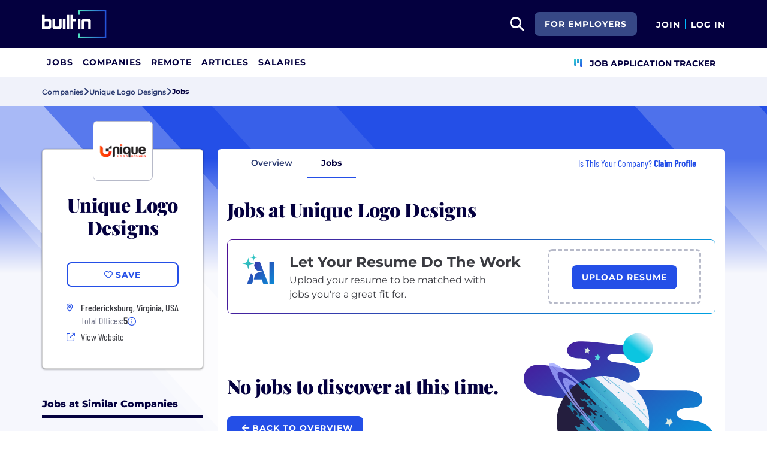

--- FILE ---
content_type: image/svg+xml
request_url: https://static.builtin.com/dist/images/bi-header-logo.svg
body_size: 497
content:
<svg width="110" height="49" viewBox="0 0 110 49" fill="none" xmlns="http://www.w3.org/2000/svg">
<g clip-path="url(#clip0_1913_8155)">
<path fill-rule="evenodd" clip-rule="evenodd" d="M83.1 18.8299C82.73 16.5399 81.42 15.3799 78.92 15.3799H71.72C69.22 15.3799 67.91 16.5399 67.55 18.8299C67.5103 19.1049 67.487 19.3821 67.48 19.6599V33.2999H71.98V21.2299C71.98 20.2999 72.31 19.9299 73.18 19.9299H77.46C78.25 19.9299 78.66 20.2999 78.66 21.2299V33.2999H83.16V19.6599C83.16 19.3999 83.13 19.0999 83.1 18.8299ZM61 33.2999H65.5V15.3799H61V33.2999ZM52.74 8.8999H48.24V33.3199H52.74V19.9399H57.06V15.3999H52.74V8.8999ZM41.8 33.2999H46.3V8.8999H41.8V33.2999ZM11.24 21.2199C11.24 20.2599 10.74 19.9199 10.06 19.9199H5.78C4.93 19.9199 4.5 20.3199 4.5 21.1899V28.7499H10.04C10.83 28.7499 11.24 28.2499 11.24 27.4499V21.2199ZM15.68 19.0999C15.71 19.3299 15.74 19.5999 15.74 19.8299V28.7899C15.74 29.7499 15.54 30.5199 15.15 31.1799C14.3 32.7099 13.28 33.2999 11.64 33.2999H0V8.8999H4.5V15.3999H11.7C12 15.3999 12.3 15.4199 12.56 15.4999C14.26 15.8599 15.45 17.1799 15.68 19.0999ZM28.89 27.4499C28.89 28.3899 28.57 28.7499 27.69 28.7499H23.42C22.63 28.7499 22.22 28.3899 22.22 27.4499V15.3799H17.72V29.0199C17.72 29.2899 17.75 29.5799 17.78 29.8499C18.14 32.1499 19.46 33.2999 21.96 33.2999H29.16C31.66 33.2999 32.97 32.1399 33.33 29.8499C33.37 29.5799 33.4 29.2899 33.4 29.0199V15.3799H28.9V27.4499H28.89ZM35.37 33.3299H39.87V15.4099H35.37V33.3299Z" fill="white"/>
<mask id="mask0_1913_8155" style="mask-type:luminance" maskUnits="userSpaceOnUse" x="62" y="0" width="48" height="49">
<path fill-rule="evenodd" clip-rule="evenodd" d="M62.1001 0.149902V8.8299H65.1201V3.2299H106.73V45.7999H65.1301V40.1199H62.1001V48.8899H109.76V0.149902H62.1001Z" fill="white"/>
</mask>
<g mask="url(#mask0_1913_8155)">
<path fill-rule="evenodd" clip-rule="evenodd" d="M62.1001 0.149902V8.8299H65.1201V3.2299H106.73V45.7999H65.1301V40.1199H62.1001V48.8899H109.76V0.149902H62.1001Z" fill="url(#paint0_linear_1913_8155)"/>
</g>
</g>
<defs>
<linearGradient id="paint0_linear_1913_8155" x1="62.1001" y1="48.8899" x2="109.76" y2="48.8899" gradientUnits="userSpaceOnUse">
<stop stop-color="#4FE2C1"/>
<stop offset="1" stop-color="#234FDA"/>
</linearGradient>
<clipPath id="clip0_1913_8155">
<rect width="110" height="49" fill="white"/>
</clipPath>
</defs>
</svg>


--- FILE ---
content_type: image/svg+xml
request_url: https://static.builtin.com/dist/images/empty-state-saturn.svg
body_size: 7317
content:
<?xml version="1.0" encoding="UTF-8"?>
<svg fill="none" viewBox="0 0 256 198" xmlns="http://www.w3.org/2000/svg">
<g clip-path="url(#h)">
<path d="m251.95 131.64c-4.247-8.263-12.976-12.333-21.9-14.056-5.495-1.062-11.108-0.885-16.612-1.78-6.892-1.121-13.995-8.313-5.579-12.887 4.96-2.697 11.601-2.9302 17.094-3.1613 4.03-0.1685 8.342-1.1589 11.016-4.2692 2.29-2.6641 2.935-6.6984 1.597-9.9664-3.754-9.1699-17.075-8.4934-25.059-8.6046-27.434-0.3813-55.372 0.7352-82.673-2.2358-5.186-0.5317-9.912-5.4152-3.224-8.1418 4.718-1.9213 10.376-0.2203 15.27-0.5406 5.327-0.3505 11.282-2.6636 13.018-7.8524 1.286-3.8564-0.286-8.2811-3.122-11.118-2.835-2.8368-6.717-4.3195-10.595-5.1481-6.911-1.4782-14.023-1.7022-20.945-3.0368-1.863-0.3573-3.776-0.7366-5.363-1.796-5.913-3.9408-1.338-7.8698 3.049-8.4956 7.382-1.0554 33.428 1.9028 40.762 2.8982 0.588-3.8353 0.849-7.7118 0.877-11.586-14.822-1.0902-29.5-3.3221-44.221-5.1859-12.02-1.5154-24.063-3.032-36.177-3.3021-4.8998-0.108-10.033 0.0411-14.346 2.4547-4.3129 2.4137-7.4484 7.7792-5.8616 12.541 1.9948 5.9808 9.1048 7.3107 14.455 7.577 5.4715 0.2726 12.19 0.2548 15.77 5.285 1.1716 1.6483 1.592 4.0458 0.4496 5.7266-0.7059 1.0401-1.8704 1.6378-3.0185 2.1017-4.7786 1.9276-10.032 2.2099-15.158 2.0563-13.618-0.4115-26.967-3.6941-40.442-5.7474-4.1001-0.6239-8.2577-1.1353-12.391-0.7799-6.3766 0.5503-12.341 3.3966-15.547 9.2969-3.0189 5.5495-2.8488 12.396 0.07342 17.926 5.13 9.7037 16.274 12.991 26.266 14.174 12.839 1.515 15.668 2.7019 28.534 3.954-2.0434 7.4629-1.804 4.1603-3.0537 13.063-2.0967 14.937 19.075 51.005 44.303 60.448 34.286 10.536 76.936 7.253 112.57 6.713 17.746-0.271 49.324-6.625 41.798-32.477-0.423-1.456-0.965-2.801-1.61-4.057l-5e-3 0.01z" fill="url(#e)"/>
<g clip-path="url(#g)">
<path d="m117.12 108.9c-39.012-43.138-75.523-73.729-81.549-68.328l11.041 12.208c5.2525-4.7124 36.193 20.979 69.108 57.375 0.061 0.068 0.117 0.13 0.179 0.198l1.4-1.257c-0.061-0.067-0.117-0.13-0.179-0.197z" fill="#9EA6FF" fill-opacity=".8"/>
<path d="m117.3 109.09-1.401 1.257c32.819 36.322 55.158 69.533 49.916 74.236l11.04 12.208c6.016-5.396-20.639-44.637-59.555-87.701z" fill="#9EA6FF" fill-opacity=".8"/>
<path d="m115.49 110.36c-28.979-32.044-56.623-54.299-61.744-49.704l8.2016 9.0692c4.4633-4.0043 27.902 14.664 52.356 41.705 0.061 0.067 0.118 0.13 0.179 0.198l1.192-1.07c-0.062-0.067-0.118-0.13-0.179-0.197l-5e-3 -1e-3z" fill="#9EA6FF" fill-opacity=".8"/>
<path d="m115.67 110.56-1.192 1.069c24.349 26.961 40.465 52.015 36.012 56.009l8.202 9.07c5.111-4.586-14.139-34.174-43.023-66.143l1e-3 -5e-3z" fill="#9EA6FF" fill-opacity=".8"/>
<ellipse transform="matrix(.99865 .051998 -.052292 .99863 50.408 76.335)" cx="31.834" cy="31.708" rx="31.834" ry="31.708" fill="#241E3E"/>
<mask id="f" x="44" y="57" width="124" height="123" style="mask-type:luminance" maskUnits="userSpaceOnUse">
<path d="m103.02 179.84c33.911 1.766 62.834-24.183 64.603-57.959 1.768-33.776-24.288-62.588-58.198-64.353-33.911-1.7657-62.834 24.184-64.603 57.959-1.7687 33.776 24.287 62.588 58.198 64.353z" fill="#fff"/>
</mask>
<g mask="url(#f)">
<path d="m133.93 169.58 3.939 3.717 2.68-1.616-3.289-1.496-2.327-1.506-1.003 0.901z" fill="#2280AB"/>
<path d="m75.288 122.25c-0.4967-0.026 1.3865 2.057 0.3413 2.995-2.5614 1.355-4.8896-1.743-7.8958-1.404 15.195 23.811 36.95 43.607 63.842 52.637 2.466-1.072 4.888-2.315 7.233-3.741-1.375-1.034-2.929-2.559-4.315-3.474-4.208-2.774-5.976-2.598-7.364-3.296-4.362-2.196-23.024-17.823-27.634-22.047-11.729-10.756-14.486-15.568-18.167-20.889-2.1615-0.48-4.0379-1.837-6.0407-0.781z" fill="url(#d)"/>
<path d="m109.98 171c-0.124 1.616-4.918 0.046-3.201 1.684 6.92 6.437 16.644 7.077 25.479 3.956-8.384-2.823-17.499-7.678-25.056-12.031-0.651 0.453-0.543 1.718-0.879 2.51-0.125 0.296-0.029 0.648 0.263 0.777 1.353 0.606 2.169 2.445 3.394 3.109v-5e-3z" fill="#2280AB"/>
<path d="m111.02 173.19c-0.018-0.031-0.036-0.066-0.054-0.102 0.236 0.434 1.444-0.386 1.658-0.559 1.29-1.049-1.547-2.327-2.114-3.285 0.318-0.281 0.88-0.648 1.051-1.056 0.268-0.646 0.124-0.753-0.409-1.222-0.886-0.775-2.066-1.164-3.044-1.806-1.353-0.884-2.69-1.797-4.01-2.734-2.642-1.868-5.2085-3.838-7.7059-5.893-4.9895-4.114-9.6811-8.59-14.028-13.376-5.4296-5.982-10.315-12.458-14.563-19.327 1.2372-0.228 2.4482 0.425 3.5794 0.985s2.4807 1.042 3.6106 0.486c1.1298-0.556 1.2826-2.617 0.0454-2.865 2.1044-0.62 4.4328-0.474 6.4433 0.415-7.9063-8.811-15.813-17.622-23.719-26.437 1.2742 0.9692 3.2573 0.8592 4.4157-0.2414 1.1587-1.1055 1.3561-3.0697 0.4387-4.3825 6.7671 5.5515 13.05 11.693 18.744 18.334 1.2747-0.563 1.7687-2.388 0.9509-3.512 1.7566 0.508 2.9228 2.112 4.4006 3.186 1.4779 1.074 3.9618 1.387 4.818-0.221-1.1193-1.358-1.8591-3.019-2.1169-4.753 2.7214 2.056 5.3626 4.218 7.9188 6.479 0.6268-1.981-0.4198-4.348-2.3114-5.225 1.4216-0.229 2.9076-0.072 4.25 0.449-0.5605-1.09-1.2279-2.231-2.3466-2.746-1.1186-0.515-2.7653 0.02-2.9135 1.232-1.6348-2.927-4.4813-5.1643-7.7265-6.0625-0.4911-0.1347-1.0318-0.272-1.3391-0.6799-0.7728-1.0325 0.6765-2.2667 1.8723-2.7502-1.7108-1.7609-3.4167-3.5216-5.1273-5.2875-2.4512 1.0581-5.6523-1.0632-5.6277-3.721 0.3263 1.7583 2.5754 2.8477 4.1676 2.0228 0.6247-0.3247 1.2772-0.896 1.9311-0.6387 0.6783 0.2685 0.8152 1.2678 1.4875 1.5558 0.6822 0.2886 1.3763-0.3152 2.0451-0.6277 2.3022-1.0658 4.6055 1.3659 6.0712 3.4316 1.4658 2.0657 4.1392 4.2786 6.2035 2.8085-9.1906-9.0164-17.966-18.458-26.282-28.277-12.637 8.3761-22.837 20.744-27.295 35.196-4.6671 15.126-2.7655 32.078 4.8191 45.987 7.5847 13.908 20.679 24.661 35.717 29.78 15.038 5.119 31.858 4.64 46.711-0.976-3.242 1.225-7.836 1.165-11.221 0.76-2.906-0.35-7.798-1.557-9.396-4.339v-5e-3z" fill="#241E3E"/>
<path d="m76.703 98.163c2.0918 0.1933 5.6503 1.1971 4.4067 3.9251-1.0109 1.138-7.403-2.5382-4.4067-3.9251z" fill="#2280AB"/>
<path d="m166.24 142.7c-0.119 0.262-0.198 0.53-0.259 0.656-0.661 1.404-1.452 2.802-2.239 4.14-0.77-0.328-0.751-0.019-0.785-0.041-1.028-0.619-14.283-14.872-16.64-17.218-5.307-5.282-10.901-10.226-16.288-15.408-1.005-0.97-3.655-4.189-6.174-6.593-8.587-8.191-17.895-15.725-26.407-24.002-3.64-3.5382-6.9433-7.7981-9.6813-10.585 1.0499-0.5506 1.1226-0.1301 1.4164-1.2707 0.2124-0.8224-0.6419-1.2488 0.1844-1.3348 6.7287 5.6189 14.184 10.209 20.514 16.298 18.787 18.451 37.575 36.902 56.363 55.353l-5e-3 5e-3z" fill="#42B3D3"/>
<path d="m79.325 63.126c3.2884 3.085 6.5754 6.1682 9.8607 9.2498-0.2938 1.1406-0.3664 0.7201-1.4163 1.2706-1.9292-1.9657-4.3103-3.578-6.112-5.6959-1.8759 4.2432-3.1876-0.4785-6.0875-1.8847-1.2231-0.8971 1.3293-1.7018 3.7501-2.9401l5e-3 3e-4z" fill="#182A51"/>
<path d="m147.95 165.71c-1.513 1.3-2.832 2.611-4.473 3.8-10.299-9.342-46.373-39.344-52.36-48.09-0.9209-1.342-1.8577-3.331 0.7584-1.642 0.1543 0.097 0.638 2.37 2.8982 0.488-0.1199-0.565-0.2396-1.132-0.3593-1.7 0.2317 0.047 1.1379 0.243 1.2203 0.287 1.6513 0.899 23.877 22 27.683 25.408 8.102 7.263 16.404 14.323 24.628 21.444l5e-3 5e-3z" fill="#269CB8"/>
<path d="m65.565 93.996c1.285 1.9025-0.382 1.6818-0.5699 2.3219-0.5745 1.9346 10 12.105 5.1811 8.4459-1.1704-1.049-1.9019-2.203-3.3336-0.735-1.3674 1.289 2.3644 5.07 3.3115 5.436-0.3347 0.4-0.1585 0.459 0.2909 0.914 0.6387 0.643 4.8128 4.824 5.1389 4.97 0.1169 0.051 0.4428-0.086 1.0084 0.053-0.3394 0.012-0.4495 0.403-0.4704 0.422-0.0105 9e-3 -0.2458-0.063-0.2352 0.211-2.9063-3.282-6.4996-5.999-9.4078-9.341-2.9696-3.404-4.763-7.7735-8.9148-10.098 0.2973-0.4459 3.6568 2.0756 5.2312-1.072 1.1348-2.2676-2.9724-5.5375 2.7801-1.537l-0.0104 0.0093z" fill="#2280AB"/>
<path d="m104.36 57.489c4.185 3.7055 7.877 8.1493 12.821 10.748-3.466-4.0055-8.329-6.6449-11.463-10.901 12.901 0.1806 23.397 2.8157 34.478 9.4103 21.867 13.01 35.69 40.266 29.748 65.392-22.944-26.878-49.648-50.335-75.976-73.847 3.525-0.64 6.8297-0.7755 10.387-0.8036l5e-3 2e-4z" fill="#F0F2FA"/>
<path d="m105.72 57.332c3.134 4.256 7.997 6.9004 11.463 10.901-4.939-2.5987-8.636-7.0428-12.821-10.748 0.07 0.0036-0.304-0.1746 1.358-0.1525z" fill="#81C6E2"/>
<path d="m144.68 92.738c8.189 7.2032 16.033 14.834 22.958 23.262-0.121 0.222-0.643-0.079-0.779-0.155-1.414-0.753-19.8-20.032-22.179-23.107z" fill="#81C6E2"/>
<path d="m110.27 58.467c3.835 2.9629 22.457 17.154 23.822 19.72 0.176 0.3366 0.383 0.9674 0.377 1.364-5.824-5.4924-12.419-10.157-18.424-15.406-0.453-0.3957-6.153-5.4947-5.775-5.6784z" fill="#81C6E2"/>
<path d="m136.05 77.281 9.992 8.9193c-0.582 1.5076-9.696-7.4503-9.992-8.9193z" fill="#81C6E2"/>
<path d="m147.5 90.424c1.281 0.7465 2.621 0.464 2.772 0.7051 0.069 0.1078-0.137 2.0471-0.02 2.5741-0.239 0.0918-3.294-2.9204-2.752-3.2792z" fill="#81C6E2"/>
<path d="m160.18 101.61c2.969 0.472 0.404 3.99-0.837 0.964l0.837-0.964z" fill="#72DAE8"/>
<path d="m126.54 78.354c2.781 0.4375 0.727 3.5155-0.849 1.1861 0.283-0.3953 0.566-0.7907 0.849-1.1861z" fill="#42B3D3"/>
<path d="m153.19 93.409c4.527 4.016-0.551 2.5362-0.367 0.5415 0.122-0.1788 0.245-0.3593 0.367-0.5415z" fill="#48CEEE"/>
<path d="m127.46 69.442c4.15 1.7096 2.226 2.582-0.367 0.5416l0.367-0.5416z" fill="#81C6E2"/>
<path d="m146.26 88.34c1.355 0.6297 2.709 1.2608 4.06 1.8936-0.919-0.1323-4.399-0.9337-4.06-1.8936z" fill="#81C6E2"/>
<path d="m131.61 67.644 1.112 0.2812c1 0.7867-0.597 1.8899-1.112-0.2812z" fill="#72DAE8"/>
<path d="m93.973 58.292c26.327 23.512 53.031 46.969 75.975 73.847-0.87 3.67-2.147 7.131-3.701 10.558-18.787-18.451-37.575-36.902-56.363-55.353-6.33-6.0893-13.78-10.684-20.514-16.298-0.8263 0.086 0.028 0.5125-0.1844 1.3348-3.2885-3.0849-6.5754-6.1682-9.8608-9.2497 4.4168-2.2605 9.7248-3.9437 14.648-4.8383z" fill="url(#c)"/>
<path d="m110.23 76.384c-1.015 2.1552-1.292 4.5076-3.119 1.5197 1.04-0.5049 2.079-1.0115 3.119-1.5197z" fill="#269CB8"/>
<path d="m75.575 66.071c2.895 1.4059 4.2117 6.1279 6.0875 1.8847 1.802 2.1129 4.1828 3.7302 6.112 5.6959 2.733 2.7866 6.0413 7.0467 9.6813 10.585 8.5122 8.2717 17.815 15.805 26.406 24.002 2.519 2.403 5.17 5.627 6.175 6.592 5.387 5.182 10.98 10.127 16.287 15.409 2.358 2.345 15.613 16.598 16.641 17.217 0.034 0.022 0.015-0.287 0.785 0.041-1.564 2.662-3.23 4.52-5.083 6.904-19.921-20.122-40.87-39.241-60.764-59.392-9.0247-9.1418-18.044-18.288-26.185-28.242 1.241-0.6796 2.6861-1.2642 3.8618-0.6969l-5e-3 -3e-4z" fill="url(#b)"/>
<path d="m109.78 97.866 1.122 0.0585c2.949 3.4383-4.283 3.2253-1.122-0.0585z" fill="#2280AB"/>
<path d="m131.7 117.38c0.461 0.51 0.923 1.02 1.384 1.531 0.518 1.619-6.18 0.715-1.384-1.531z" fill="#42B3D3"/>
<path d="m128.28 113.84 1.608 1.542c-0.031 0.877-4.855 1.191-1.608-1.542z" fill="#269CB8"/>
<path d="m70.171 104.76c3.73 3.34 2.2867 5.601-0.0221 4.702-0.9471-0.367-4.6836-4.153-3.3115-5.436 1.4317-1.468 2.1632-0.314 3.3336 0.734z" fill="#241E3E"/>
<path d="m94.412 118.57c0.1199 0.565 0.2397 1.132 0.3593 1.701-2.2606 1.882-2.7446-0.386-2.8987-0.489 0.1814-1.94 1.1587-1.482 2.5394-1.212z" fill="#2E395D"/>
<path d="m99.318 106.51c1.6019 0.61 2.3199 2.026 3.6629 3.103-1.491 1.738 0.497 3.067 1.935 1.669 0.071 0.063 0.48-0.045 0.561 0.029 1.928 1.698 3.823 3.935 5.774 5.678 7.377 6.566 14.64 13.11 21.783 19.952 7.494 7.171 14.967 14.367 22.014 21.977-2.286 2.486-4.544 4.6-7.104 6.799-8.225-7.121-16.526-14.181-24.628-21.444-3.806-3.413-26.032-24.513-27.683-25.408-0.0873-0.044-0.9886-0.24-1.2202-0.287-1.3805-0.27-2.3577-0.728-2.539 1.212-2.6208-1.694-1.679 0.295-0.7584 1.643 5.9826 8.74 42.061 38.747 52.361 48.089-3.034 2.199-4.253 3.693-5.038 1.752 0.096-0.024 1.232-0.704 1.634-1.145-3.678-3.57-6.295-2.868-5.344-1.062l-0.235 0.211c-4.208-2.774-5.975-2.598-7.363-3.296-4.363-2.196-23.025-17.823-27.635-22.046-16.387-15.027-15.266-18.456-23.618-27.886-0.0106-0.273 0.2247-0.201 0.2352-0.211 1.2645 0.964 2.547 4.246 4.1158 3.013-0.8358-4.871-3.3599-3.37-3.6452-3.44-0.5655-0.138-0.8915-1e-3 -1.0083-0.052-0.3261-0.146-4.5002-4.327-5.1389-4.971-0.4447-0.45-0.6256-0.514-0.2909-0.913 2.3088 0.899 3.7521-1.362 0.022-4.702 4.8191 3.659-5.7555-6.5106-5.181-8.4452 0.1928-0.6399 1.8548-0.4194 0.5698-2.3219 4.2915 2.9867 11.122 11.979 15.914 16.059 2.8467-2.714 0.693-1.819 0.8577-3.537 2.8498 1.22 6.5666 6.811 9.1741 3.052-7.0801-11.367 4.7371 1.705 5.6531 1.525 1.9854-1.484 0.0541-2.27-2.0913-5.149 0.2919-0.342 3.6926 0.346 4.2443 0.558l0.0102-5e-3z" fill="#2280AB"/>
<path d="m66.504 95.389c4.8715 5.0687 9.7412 10.139 14.609 15.207-1.3225 1.38-3.9954-2.648-5.3465 1.181-3.615-1.637-1.1262-2.272-1.7027-4.008-0.2194-0.662-8.0814-8.8944-8.8799-10.767 0.4399-0.536 0.8798-1.0737 1.3197-1.6131z" fill="#182A51"/>
<path d="m85.852 125.3c1.32 1.302 2.6384 2.603 3.9553 3.902-1.8888 2.393-6.7844-4.293-3.9553-3.902z" fill="#241E3E"/>
<path d="m76.117 115.83s0.136-0.409 0.4704-0.422c0.2853 0.07 2.805-1.432 3.6459 3.44-1.5641 1.234-2.8516-2.054-4.1166-3.013l3e-4 -5e-3z" fill="#182A51"/>
<path d="m84.025 108.62c6.1093 2.06-0.2513 5.276-1.0847 1.402l1.0847-1.402z" fill="#182A51"/>
<path d="m104.92 111.28c-1.443 1.398-3.431 0.069-1.935-1.668 0.076 0.063 0.473-0.378 0.796-0.182 0.561 0.337 0.715 1.476 1.139 1.85z" fill="#182A51"/>
<path d="m95.077 112.34c3.8416 2.16-2.1561 3.604-1.0493 0.73 0.3514-0.243 0.7012-0.486 1.0493-0.73z" fill="#241E3E"/>
<path d="m97.899 95.01c19.894 20.15 40.843 39.265 60.763 59.392-0.144 0.181-0.38 1.091-2.667 3.671l-22.6-21.562-0.361 0.428c-7.143-6.841-14.406-13.381-21.782-19.951-1.956-1.739-3.846-3.981-5.774-5.679-0.081-0.073-0.49 0.034-0.562-0.029-0.428-0.374-0.583-1.519-1.138-1.85-0.324-0.191-0.72 0.245-0.797 0.182-1.343-1.077-2.056-2.494-3.6624-3.103-3.6589-5.935-4.8301-1.641-5.2-1.615-0.3801 0.03-4.4669-5.1542-5.3389-5.4328-0.7399-0.232-7.8427-0.2297-1.9263-4.0195-0.9207-0.4894-4.8658-5.2391-5.2305-5.3127-0.8772-0.1796-2.6005 3.2431-5.8797-3.6647 4.6872 5.6069 4.2477 0.6825 6.2317 1.2224 0.2063 0.0554 1.3948 1.804 1.9232 1.891 0.7652 0.1292 2.8449-1.5386 4.1086-1.1305 0.5143 0.1657 7.1698 7.4676 7.7024 7.5697 0.1184 0.0211 1.9258-0.7282 2.1895-1.0071z" fill="#2280AB"/>
<path d="m155.99 158.07c-0.365 0.408-0.751 0.641-0.946 0.849-7.047-7.615-14.521-14.806-22.015-21.978l0.361-0.427 22.6 21.561v-5e-3z" fill="#2280AB"/>
<path d="m87.901 90.456c1.8054-0.2285 4.9149 3.5606 1.1358 4.0932-1.5861-1.5811-4.1388-2.3987-1.1358-4.0932z" fill="#2E395D"/>
<path d="m90.846 94.42c0.3853 0.5064 0.7706 1.0127 1.1559 1.519-2.353 1.5546-3.9161-0.0848-1.1559-1.519z" fill="#182A51"/>
<path d="m104.87 169.19s0.066-0.205 0.235-0.211c0.143 0.032 1.403-0.716 1.823 1.717-0.784 0.614-1.425-1.026-2.058-1.506z" fill="#2280AB"/>
<path d="m101.41 164.34c6.133 1.605-0.179 3.901-1.065 1.022l1.065-1.022z" fill="#2280AB"/>
</g>
<path d="m165.82 184.59c-5.246 4.693-36.083-20.894-68.929-57.178-0.0613-0.068-0.1178-0.13-0.179-0.198-32.91-36.396-55.337-69.716-50.094-74.434l-11.041-12.208c-6.0163 5.4118 20.727 44.761 59.734 87.894 0.0613 0.068 0.1177 0.13 0.179 0.198 38.943 43.03 75.345 73.521 81.37 68.134l-11.041-12.208z" fill="#9EA6FF" fill-opacity=".8"/>
<path d="m150.49 167.64c-4.458 3.99-27.791-14.583-52.172-41.506-0.0612-0.068-0.1177-0.13-0.1789-0.198-24.45-27.036-40.65-52.193-36.191-56.202l-8.2017-9.0691c-5.1121 4.6006 14.227 34.302 43.201 66.341 0.0612 0.068 0.1177 0.13 0.1789 0.198 28.91 31.936 56.449 54.087 61.565 49.507l-8.201-9.07z" fill="#9EA6FF" fill-opacity=".8"/>
</g>
<path d="m148.66 39.778c10.798 2.2461 21.386-4.6264 23.65-15.35 2.263-10.724-4.655-21.238-15.453-23.484-10.797-2.2461-21.385 4.6264-23.649 15.35-2.264 10.724 4.655 21.238 15.452 23.484z" fill="url(#a)"/>
<path d="m85.769 19.569c2.0332 4.0374 3.6968 3.1141 3.7155 3.3824 0.036 0.6124-3.1942 0.5029-1.9481 5.0029-3.0708-3.5379-2.5811-1.282-5.1906-1.5438 1.3224-2.3796 1.0039-2.7984-0.5547-4.9498 2.446-0.3063 2.5097 1.1348 3.9779-1.8917z" fill="#D9E8E2"/>
<path d="m223.12 135.51c0.392 4.501 2.28 4.257 2.198 4.513-0.193 0.582-3.154-0.71-3.664 3.93-1.542-4.419-1.923-2.142-4.251-3.348 2.111-1.723 1.97-2.23 1.319-4.803 2.387 0.617 1.912 1.979 4.398-0.292z" fill="#F0F2FA"/>
<path d="m196.84 114.01c0.539 6.178 3.131 5.84 3.013 6.189-0.263 0.798-4.326-0.978-5.024 5.392-2.111-6.067-2.639-2.94-5.828-4.594 2.896-2.364 2.703-3.063 1.812-6.591 3.271 0.844 2.626 2.713 6.033-0.402l-6e-3 6e-3z" fill="#D9E8E2"/>
<path d="m99.496 28.414c1.4301 2.8103 0.7541 2.9971 4.0961 3.5449 0.32 0.9446-3.537 0.4194-2.55 5.8681-2.8837-4.1134-4.8083-1.2505-5.5706-1.7063 2.3996-3.6968-0.6224-4.5658-0.1179-5.4365 0.1303-0.2271 2.609 1.3838 4.1424-2.2702z" fill="#55D8DF"/>
<path d="m200.49 143.7c0.288 3.139-0.41 3.063 2.492 4.804-0.053 0.996-3.441-0.914-4.544 4.513-1.155-4.885-4.004-2.935-4.544-3.639 3.6-2.551 1.114-4.472 1.906-5.095 0.205-0.163 1.911 2.247 4.69-0.583z" fill="#55D8DF"/>
</g>
<defs>
<linearGradient id="e" x1="-108.16" x2="18.737" y1="81.345" y2="294.71" gradientUnits="userSpaceOnUse">
<stop stop-color="#4D1096" offset="0"/>
<stop stop-color="#009EE0" offset="1"/>
</linearGradient>
<linearGradient id="d" x1="66.51" x2="139.94" y1="147.21" y2="151.05" gradientUnits="userSpaceOnUse">
<stop stop-color="#2280AB" offset="0"/>
<stop stop-color="#4C92A0" offset="1"/>
</linearGradient>
<linearGradient id="c" x1="135.48" x2="115.55" y1="93.97" y2="108.13" gradientUnits="userSpaceOnUse">
<stop stop-color="#5ABFDB" offset="0"/>
<stop stop-color="#34A2C7" offset="1"/>
</linearGradient>
<linearGradient id="b" x1="148.06" x2="90.822" y1="102.15" y2="116.67" gradientUnits="userSpaceOnUse">
<stop stop-color="#5BBDD6" offset=".29"/>
<stop stop-color="#198CB8" offset="1"/>
</linearGradient>
<linearGradient id="a" x1="165" x2="140.71" y1="4.6731" y2="36.191" gradientUnits="userSpaceOnUse">
<stop stop-color="#F0F2FA" offset="0"/>
<stop stop-color="#0CC5E0" offset=".57"/>
</linearGradient>
<clipPath id="h">
<rect width="256" height="198" fill="#fff"/>
</clipPath>
<clipPath id="g">
<rect transform="matrix(.99865 .051998 -.052292 .99863 34.889 39.807)" width="150.71" height="150.12" fill="#fff"/>
</clipPath>
</defs>
</svg>
